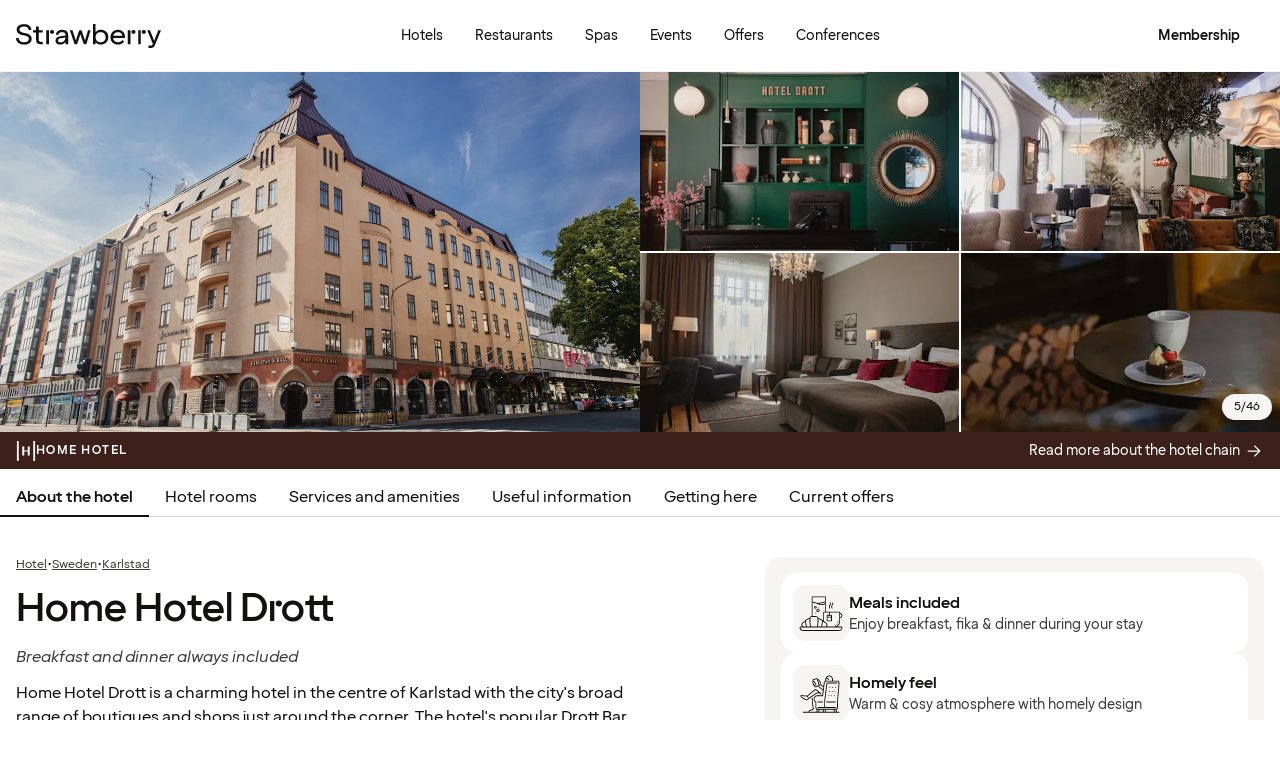

--- FILE ---
content_type: text/html; charset=utf-8
request_url: https://www.google.com/recaptcha/api2/anchor?ar=1&k=6LeXQwIaAAAAAOxl4IY4EkGJm3fkyHuIEXOFzL25&co=aHR0cHM6Ly93d3cuc3RyYXdiZXJyeWhvdGVscy5jb206NDQz&hl=en&v=PoyoqOPhxBO7pBk68S4YbpHZ&size=invisible&anchor-ms=20000&execute-ms=30000&cb=68pwj5v8vlu5
body_size: 48736
content:
<!DOCTYPE HTML><html dir="ltr" lang="en"><head><meta http-equiv="Content-Type" content="text/html; charset=UTF-8">
<meta http-equiv="X-UA-Compatible" content="IE=edge">
<title>reCAPTCHA</title>
<style type="text/css">
/* cyrillic-ext */
@font-face {
  font-family: 'Roboto';
  font-style: normal;
  font-weight: 400;
  font-stretch: 100%;
  src: url(//fonts.gstatic.com/s/roboto/v48/KFO7CnqEu92Fr1ME7kSn66aGLdTylUAMa3GUBHMdazTgWw.woff2) format('woff2');
  unicode-range: U+0460-052F, U+1C80-1C8A, U+20B4, U+2DE0-2DFF, U+A640-A69F, U+FE2E-FE2F;
}
/* cyrillic */
@font-face {
  font-family: 'Roboto';
  font-style: normal;
  font-weight: 400;
  font-stretch: 100%;
  src: url(//fonts.gstatic.com/s/roboto/v48/KFO7CnqEu92Fr1ME7kSn66aGLdTylUAMa3iUBHMdazTgWw.woff2) format('woff2');
  unicode-range: U+0301, U+0400-045F, U+0490-0491, U+04B0-04B1, U+2116;
}
/* greek-ext */
@font-face {
  font-family: 'Roboto';
  font-style: normal;
  font-weight: 400;
  font-stretch: 100%;
  src: url(//fonts.gstatic.com/s/roboto/v48/KFO7CnqEu92Fr1ME7kSn66aGLdTylUAMa3CUBHMdazTgWw.woff2) format('woff2');
  unicode-range: U+1F00-1FFF;
}
/* greek */
@font-face {
  font-family: 'Roboto';
  font-style: normal;
  font-weight: 400;
  font-stretch: 100%;
  src: url(//fonts.gstatic.com/s/roboto/v48/KFO7CnqEu92Fr1ME7kSn66aGLdTylUAMa3-UBHMdazTgWw.woff2) format('woff2');
  unicode-range: U+0370-0377, U+037A-037F, U+0384-038A, U+038C, U+038E-03A1, U+03A3-03FF;
}
/* math */
@font-face {
  font-family: 'Roboto';
  font-style: normal;
  font-weight: 400;
  font-stretch: 100%;
  src: url(//fonts.gstatic.com/s/roboto/v48/KFO7CnqEu92Fr1ME7kSn66aGLdTylUAMawCUBHMdazTgWw.woff2) format('woff2');
  unicode-range: U+0302-0303, U+0305, U+0307-0308, U+0310, U+0312, U+0315, U+031A, U+0326-0327, U+032C, U+032F-0330, U+0332-0333, U+0338, U+033A, U+0346, U+034D, U+0391-03A1, U+03A3-03A9, U+03B1-03C9, U+03D1, U+03D5-03D6, U+03F0-03F1, U+03F4-03F5, U+2016-2017, U+2034-2038, U+203C, U+2040, U+2043, U+2047, U+2050, U+2057, U+205F, U+2070-2071, U+2074-208E, U+2090-209C, U+20D0-20DC, U+20E1, U+20E5-20EF, U+2100-2112, U+2114-2115, U+2117-2121, U+2123-214F, U+2190, U+2192, U+2194-21AE, U+21B0-21E5, U+21F1-21F2, U+21F4-2211, U+2213-2214, U+2216-22FF, U+2308-230B, U+2310, U+2319, U+231C-2321, U+2336-237A, U+237C, U+2395, U+239B-23B7, U+23D0, U+23DC-23E1, U+2474-2475, U+25AF, U+25B3, U+25B7, U+25BD, U+25C1, U+25CA, U+25CC, U+25FB, U+266D-266F, U+27C0-27FF, U+2900-2AFF, U+2B0E-2B11, U+2B30-2B4C, U+2BFE, U+3030, U+FF5B, U+FF5D, U+1D400-1D7FF, U+1EE00-1EEFF;
}
/* symbols */
@font-face {
  font-family: 'Roboto';
  font-style: normal;
  font-weight: 400;
  font-stretch: 100%;
  src: url(//fonts.gstatic.com/s/roboto/v48/KFO7CnqEu92Fr1ME7kSn66aGLdTylUAMaxKUBHMdazTgWw.woff2) format('woff2');
  unicode-range: U+0001-000C, U+000E-001F, U+007F-009F, U+20DD-20E0, U+20E2-20E4, U+2150-218F, U+2190, U+2192, U+2194-2199, U+21AF, U+21E6-21F0, U+21F3, U+2218-2219, U+2299, U+22C4-22C6, U+2300-243F, U+2440-244A, U+2460-24FF, U+25A0-27BF, U+2800-28FF, U+2921-2922, U+2981, U+29BF, U+29EB, U+2B00-2BFF, U+4DC0-4DFF, U+FFF9-FFFB, U+10140-1018E, U+10190-1019C, U+101A0, U+101D0-101FD, U+102E0-102FB, U+10E60-10E7E, U+1D2C0-1D2D3, U+1D2E0-1D37F, U+1F000-1F0FF, U+1F100-1F1AD, U+1F1E6-1F1FF, U+1F30D-1F30F, U+1F315, U+1F31C, U+1F31E, U+1F320-1F32C, U+1F336, U+1F378, U+1F37D, U+1F382, U+1F393-1F39F, U+1F3A7-1F3A8, U+1F3AC-1F3AF, U+1F3C2, U+1F3C4-1F3C6, U+1F3CA-1F3CE, U+1F3D4-1F3E0, U+1F3ED, U+1F3F1-1F3F3, U+1F3F5-1F3F7, U+1F408, U+1F415, U+1F41F, U+1F426, U+1F43F, U+1F441-1F442, U+1F444, U+1F446-1F449, U+1F44C-1F44E, U+1F453, U+1F46A, U+1F47D, U+1F4A3, U+1F4B0, U+1F4B3, U+1F4B9, U+1F4BB, U+1F4BF, U+1F4C8-1F4CB, U+1F4D6, U+1F4DA, U+1F4DF, U+1F4E3-1F4E6, U+1F4EA-1F4ED, U+1F4F7, U+1F4F9-1F4FB, U+1F4FD-1F4FE, U+1F503, U+1F507-1F50B, U+1F50D, U+1F512-1F513, U+1F53E-1F54A, U+1F54F-1F5FA, U+1F610, U+1F650-1F67F, U+1F687, U+1F68D, U+1F691, U+1F694, U+1F698, U+1F6AD, U+1F6B2, U+1F6B9-1F6BA, U+1F6BC, U+1F6C6-1F6CF, U+1F6D3-1F6D7, U+1F6E0-1F6EA, U+1F6F0-1F6F3, U+1F6F7-1F6FC, U+1F700-1F7FF, U+1F800-1F80B, U+1F810-1F847, U+1F850-1F859, U+1F860-1F887, U+1F890-1F8AD, U+1F8B0-1F8BB, U+1F8C0-1F8C1, U+1F900-1F90B, U+1F93B, U+1F946, U+1F984, U+1F996, U+1F9E9, U+1FA00-1FA6F, U+1FA70-1FA7C, U+1FA80-1FA89, U+1FA8F-1FAC6, U+1FACE-1FADC, U+1FADF-1FAE9, U+1FAF0-1FAF8, U+1FB00-1FBFF;
}
/* vietnamese */
@font-face {
  font-family: 'Roboto';
  font-style: normal;
  font-weight: 400;
  font-stretch: 100%;
  src: url(//fonts.gstatic.com/s/roboto/v48/KFO7CnqEu92Fr1ME7kSn66aGLdTylUAMa3OUBHMdazTgWw.woff2) format('woff2');
  unicode-range: U+0102-0103, U+0110-0111, U+0128-0129, U+0168-0169, U+01A0-01A1, U+01AF-01B0, U+0300-0301, U+0303-0304, U+0308-0309, U+0323, U+0329, U+1EA0-1EF9, U+20AB;
}
/* latin-ext */
@font-face {
  font-family: 'Roboto';
  font-style: normal;
  font-weight: 400;
  font-stretch: 100%;
  src: url(//fonts.gstatic.com/s/roboto/v48/KFO7CnqEu92Fr1ME7kSn66aGLdTylUAMa3KUBHMdazTgWw.woff2) format('woff2');
  unicode-range: U+0100-02BA, U+02BD-02C5, U+02C7-02CC, U+02CE-02D7, U+02DD-02FF, U+0304, U+0308, U+0329, U+1D00-1DBF, U+1E00-1E9F, U+1EF2-1EFF, U+2020, U+20A0-20AB, U+20AD-20C0, U+2113, U+2C60-2C7F, U+A720-A7FF;
}
/* latin */
@font-face {
  font-family: 'Roboto';
  font-style: normal;
  font-weight: 400;
  font-stretch: 100%;
  src: url(//fonts.gstatic.com/s/roboto/v48/KFO7CnqEu92Fr1ME7kSn66aGLdTylUAMa3yUBHMdazQ.woff2) format('woff2');
  unicode-range: U+0000-00FF, U+0131, U+0152-0153, U+02BB-02BC, U+02C6, U+02DA, U+02DC, U+0304, U+0308, U+0329, U+2000-206F, U+20AC, U+2122, U+2191, U+2193, U+2212, U+2215, U+FEFF, U+FFFD;
}
/* cyrillic-ext */
@font-face {
  font-family: 'Roboto';
  font-style: normal;
  font-weight: 500;
  font-stretch: 100%;
  src: url(//fonts.gstatic.com/s/roboto/v48/KFO7CnqEu92Fr1ME7kSn66aGLdTylUAMa3GUBHMdazTgWw.woff2) format('woff2');
  unicode-range: U+0460-052F, U+1C80-1C8A, U+20B4, U+2DE0-2DFF, U+A640-A69F, U+FE2E-FE2F;
}
/* cyrillic */
@font-face {
  font-family: 'Roboto';
  font-style: normal;
  font-weight: 500;
  font-stretch: 100%;
  src: url(//fonts.gstatic.com/s/roboto/v48/KFO7CnqEu92Fr1ME7kSn66aGLdTylUAMa3iUBHMdazTgWw.woff2) format('woff2');
  unicode-range: U+0301, U+0400-045F, U+0490-0491, U+04B0-04B1, U+2116;
}
/* greek-ext */
@font-face {
  font-family: 'Roboto';
  font-style: normal;
  font-weight: 500;
  font-stretch: 100%;
  src: url(//fonts.gstatic.com/s/roboto/v48/KFO7CnqEu92Fr1ME7kSn66aGLdTylUAMa3CUBHMdazTgWw.woff2) format('woff2');
  unicode-range: U+1F00-1FFF;
}
/* greek */
@font-face {
  font-family: 'Roboto';
  font-style: normal;
  font-weight: 500;
  font-stretch: 100%;
  src: url(//fonts.gstatic.com/s/roboto/v48/KFO7CnqEu92Fr1ME7kSn66aGLdTylUAMa3-UBHMdazTgWw.woff2) format('woff2');
  unicode-range: U+0370-0377, U+037A-037F, U+0384-038A, U+038C, U+038E-03A1, U+03A3-03FF;
}
/* math */
@font-face {
  font-family: 'Roboto';
  font-style: normal;
  font-weight: 500;
  font-stretch: 100%;
  src: url(//fonts.gstatic.com/s/roboto/v48/KFO7CnqEu92Fr1ME7kSn66aGLdTylUAMawCUBHMdazTgWw.woff2) format('woff2');
  unicode-range: U+0302-0303, U+0305, U+0307-0308, U+0310, U+0312, U+0315, U+031A, U+0326-0327, U+032C, U+032F-0330, U+0332-0333, U+0338, U+033A, U+0346, U+034D, U+0391-03A1, U+03A3-03A9, U+03B1-03C9, U+03D1, U+03D5-03D6, U+03F0-03F1, U+03F4-03F5, U+2016-2017, U+2034-2038, U+203C, U+2040, U+2043, U+2047, U+2050, U+2057, U+205F, U+2070-2071, U+2074-208E, U+2090-209C, U+20D0-20DC, U+20E1, U+20E5-20EF, U+2100-2112, U+2114-2115, U+2117-2121, U+2123-214F, U+2190, U+2192, U+2194-21AE, U+21B0-21E5, U+21F1-21F2, U+21F4-2211, U+2213-2214, U+2216-22FF, U+2308-230B, U+2310, U+2319, U+231C-2321, U+2336-237A, U+237C, U+2395, U+239B-23B7, U+23D0, U+23DC-23E1, U+2474-2475, U+25AF, U+25B3, U+25B7, U+25BD, U+25C1, U+25CA, U+25CC, U+25FB, U+266D-266F, U+27C0-27FF, U+2900-2AFF, U+2B0E-2B11, U+2B30-2B4C, U+2BFE, U+3030, U+FF5B, U+FF5D, U+1D400-1D7FF, U+1EE00-1EEFF;
}
/* symbols */
@font-face {
  font-family: 'Roboto';
  font-style: normal;
  font-weight: 500;
  font-stretch: 100%;
  src: url(//fonts.gstatic.com/s/roboto/v48/KFO7CnqEu92Fr1ME7kSn66aGLdTylUAMaxKUBHMdazTgWw.woff2) format('woff2');
  unicode-range: U+0001-000C, U+000E-001F, U+007F-009F, U+20DD-20E0, U+20E2-20E4, U+2150-218F, U+2190, U+2192, U+2194-2199, U+21AF, U+21E6-21F0, U+21F3, U+2218-2219, U+2299, U+22C4-22C6, U+2300-243F, U+2440-244A, U+2460-24FF, U+25A0-27BF, U+2800-28FF, U+2921-2922, U+2981, U+29BF, U+29EB, U+2B00-2BFF, U+4DC0-4DFF, U+FFF9-FFFB, U+10140-1018E, U+10190-1019C, U+101A0, U+101D0-101FD, U+102E0-102FB, U+10E60-10E7E, U+1D2C0-1D2D3, U+1D2E0-1D37F, U+1F000-1F0FF, U+1F100-1F1AD, U+1F1E6-1F1FF, U+1F30D-1F30F, U+1F315, U+1F31C, U+1F31E, U+1F320-1F32C, U+1F336, U+1F378, U+1F37D, U+1F382, U+1F393-1F39F, U+1F3A7-1F3A8, U+1F3AC-1F3AF, U+1F3C2, U+1F3C4-1F3C6, U+1F3CA-1F3CE, U+1F3D4-1F3E0, U+1F3ED, U+1F3F1-1F3F3, U+1F3F5-1F3F7, U+1F408, U+1F415, U+1F41F, U+1F426, U+1F43F, U+1F441-1F442, U+1F444, U+1F446-1F449, U+1F44C-1F44E, U+1F453, U+1F46A, U+1F47D, U+1F4A3, U+1F4B0, U+1F4B3, U+1F4B9, U+1F4BB, U+1F4BF, U+1F4C8-1F4CB, U+1F4D6, U+1F4DA, U+1F4DF, U+1F4E3-1F4E6, U+1F4EA-1F4ED, U+1F4F7, U+1F4F9-1F4FB, U+1F4FD-1F4FE, U+1F503, U+1F507-1F50B, U+1F50D, U+1F512-1F513, U+1F53E-1F54A, U+1F54F-1F5FA, U+1F610, U+1F650-1F67F, U+1F687, U+1F68D, U+1F691, U+1F694, U+1F698, U+1F6AD, U+1F6B2, U+1F6B9-1F6BA, U+1F6BC, U+1F6C6-1F6CF, U+1F6D3-1F6D7, U+1F6E0-1F6EA, U+1F6F0-1F6F3, U+1F6F7-1F6FC, U+1F700-1F7FF, U+1F800-1F80B, U+1F810-1F847, U+1F850-1F859, U+1F860-1F887, U+1F890-1F8AD, U+1F8B0-1F8BB, U+1F8C0-1F8C1, U+1F900-1F90B, U+1F93B, U+1F946, U+1F984, U+1F996, U+1F9E9, U+1FA00-1FA6F, U+1FA70-1FA7C, U+1FA80-1FA89, U+1FA8F-1FAC6, U+1FACE-1FADC, U+1FADF-1FAE9, U+1FAF0-1FAF8, U+1FB00-1FBFF;
}
/* vietnamese */
@font-face {
  font-family: 'Roboto';
  font-style: normal;
  font-weight: 500;
  font-stretch: 100%;
  src: url(//fonts.gstatic.com/s/roboto/v48/KFO7CnqEu92Fr1ME7kSn66aGLdTylUAMa3OUBHMdazTgWw.woff2) format('woff2');
  unicode-range: U+0102-0103, U+0110-0111, U+0128-0129, U+0168-0169, U+01A0-01A1, U+01AF-01B0, U+0300-0301, U+0303-0304, U+0308-0309, U+0323, U+0329, U+1EA0-1EF9, U+20AB;
}
/* latin-ext */
@font-face {
  font-family: 'Roboto';
  font-style: normal;
  font-weight: 500;
  font-stretch: 100%;
  src: url(//fonts.gstatic.com/s/roboto/v48/KFO7CnqEu92Fr1ME7kSn66aGLdTylUAMa3KUBHMdazTgWw.woff2) format('woff2');
  unicode-range: U+0100-02BA, U+02BD-02C5, U+02C7-02CC, U+02CE-02D7, U+02DD-02FF, U+0304, U+0308, U+0329, U+1D00-1DBF, U+1E00-1E9F, U+1EF2-1EFF, U+2020, U+20A0-20AB, U+20AD-20C0, U+2113, U+2C60-2C7F, U+A720-A7FF;
}
/* latin */
@font-face {
  font-family: 'Roboto';
  font-style: normal;
  font-weight: 500;
  font-stretch: 100%;
  src: url(//fonts.gstatic.com/s/roboto/v48/KFO7CnqEu92Fr1ME7kSn66aGLdTylUAMa3yUBHMdazQ.woff2) format('woff2');
  unicode-range: U+0000-00FF, U+0131, U+0152-0153, U+02BB-02BC, U+02C6, U+02DA, U+02DC, U+0304, U+0308, U+0329, U+2000-206F, U+20AC, U+2122, U+2191, U+2193, U+2212, U+2215, U+FEFF, U+FFFD;
}
/* cyrillic-ext */
@font-face {
  font-family: 'Roboto';
  font-style: normal;
  font-weight: 900;
  font-stretch: 100%;
  src: url(//fonts.gstatic.com/s/roboto/v48/KFO7CnqEu92Fr1ME7kSn66aGLdTylUAMa3GUBHMdazTgWw.woff2) format('woff2');
  unicode-range: U+0460-052F, U+1C80-1C8A, U+20B4, U+2DE0-2DFF, U+A640-A69F, U+FE2E-FE2F;
}
/* cyrillic */
@font-face {
  font-family: 'Roboto';
  font-style: normal;
  font-weight: 900;
  font-stretch: 100%;
  src: url(//fonts.gstatic.com/s/roboto/v48/KFO7CnqEu92Fr1ME7kSn66aGLdTylUAMa3iUBHMdazTgWw.woff2) format('woff2');
  unicode-range: U+0301, U+0400-045F, U+0490-0491, U+04B0-04B1, U+2116;
}
/* greek-ext */
@font-face {
  font-family: 'Roboto';
  font-style: normal;
  font-weight: 900;
  font-stretch: 100%;
  src: url(//fonts.gstatic.com/s/roboto/v48/KFO7CnqEu92Fr1ME7kSn66aGLdTylUAMa3CUBHMdazTgWw.woff2) format('woff2');
  unicode-range: U+1F00-1FFF;
}
/* greek */
@font-face {
  font-family: 'Roboto';
  font-style: normal;
  font-weight: 900;
  font-stretch: 100%;
  src: url(//fonts.gstatic.com/s/roboto/v48/KFO7CnqEu92Fr1ME7kSn66aGLdTylUAMa3-UBHMdazTgWw.woff2) format('woff2');
  unicode-range: U+0370-0377, U+037A-037F, U+0384-038A, U+038C, U+038E-03A1, U+03A3-03FF;
}
/* math */
@font-face {
  font-family: 'Roboto';
  font-style: normal;
  font-weight: 900;
  font-stretch: 100%;
  src: url(//fonts.gstatic.com/s/roboto/v48/KFO7CnqEu92Fr1ME7kSn66aGLdTylUAMawCUBHMdazTgWw.woff2) format('woff2');
  unicode-range: U+0302-0303, U+0305, U+0307-0308, U+0310, U+0312, U+0315, U+031A, U+0326-0327, U+032C, U+032F-0330, U+0332-0333, U+0338, U+033A, U+0346, U+034D, U+0391-03A1, U+03A3-03A9, U+03B1-03C9, U+03D1, U+03D5-03D6, U+03F0-03F1, U+03F4-03F5, U+2016-2017, U+2034-2038, U+203C, U+2040, U+2043, U+2047, U+2050, U+2057, U+205F, U+2070-2071, U+2074-208E, U+2090-209C, U+20D0-20DC, U+20E1, U+20E5-20EF, U+2100-2112, U+2114-2115, U+2117-2121, U+2123-214F, U+2190, U+2192, U+2194-21AE, U+21B0-21E5, U+21F1-21F2, U+21F4-2211, U+2213-2214, U+2216-22FF, U+2308-230B, U+2310, U+2319, U+231C-2321, U+2336-237A, U+237C, U+2395, U+239B-23B7, U+23D0, U+23DC-23E1, U+2474-2475, U+25AF, U+25B3, U+25B7, U+25BD, U+25C1, U+25CA, U+25CC, U+25FB, U+266D-266F, U+27C0-27FF, U+2900-2AFF, U+2B0E-2B11, U+2B30-2B4C, U+2BFE, U+3030, U+FF5B, U+FF5D, U+1D400-1D7FF, U+1EE00-1EEFF;
}
/* symbols */
@font-face {
  font-family: 'Roboto';
  font-style: normal;
  font-weight: 900;
  font-stretch: 100%;
  src: url(//fonts.gstatic.com/s/roboto/v48/KFO7CnqEu92Fr1ME7kSn66aGLdTylUAMaxKUBHMdazTgWw.woff2) format('woff2');
  unicode-range: U+0001-000C, U+000E-001F, U+007F-009F, U+20DD-20E0, U+20E2-20E4, U+2150-218F, U+2190, U+2192, U+2194-2199, U+21AF, U+21E6-21F0, U+21F3, U+2218-2219, U+2299, U+22C4-22C6, U+2300-243F, U+2440-244A, U+2460-24FF, U+25A0-27BF, U+2800-28FF, U+2921-2922, U+2981, U+29BF, U+29EB, U+2B00-2BFF, U+4DC0-4DFF, U+FFF9-FFFB, U+10140-1018E, U+10190-1019C, U+101A0, U+101D0-101FD, U+102E0-102FB, U+10E60-10E7E, U+1D2C0-1D2D3, U+1D2E0-1D37F, U+1F000-1F0FF, U+1F100-1F1AD, U+1F1E6-1F1FF, U+1F30D-1F30F, U+1F315, U+1F31C, U+1F31E, U+1F320-1F32C, U+1F336, U+1F378, U+1F37D, U+1F382, U+1F393-1F39F, U+1F3A7-1F3A8, U+1F3AC-1F3AF, U+1F3C2, U+1F3C4-1F3C6, U+1F3CA-1F3CE, U+1F3D4-1F3E0, U+1F3ED, U+1F3F1-1F3F3, U+1F3F5-1F3F7, U+1F408, U+1F415, U+1F41F, U+1F426, U+1F43F, U+1F441-1F442, U+1F444, U+1F446-1F449, U+1F44C-1F44E, U+1F453, U+1F46A, U+1F47D, U+1F4A3, U+1F4B0, U+1F4B3, U+1F4B9, U+1F4BB, U+1F4BF, U+1F4C8-1F4CB, U+1F4D6, U+1F4DA, U+1F4DF, U+1F4E3-1F4E6, U+1F4EA-1F4ED, U+1F4F7, U+1F4F9-1F4FB, U+1F4FD-1F4FE, U+1F503, U+1F507-1F50B, U+1F50D, U+1F512-1F513, U+1F53E-1F54A, U+1F54F-1F5FA, U+1F610, U+1F650-1F67F, U+1F687, U+1F68D, U+1F691, U+1F694, U+1F698, U+1F6AD, U+1F6B2, U+1F6B9-1F6BA, U+1F6BC, U+1F6C6-1F6CF, U+1F6D3-1F6D7, U+1F6E0-1F6EA, U+1F6F0-1F6F3, U+1F6F7-1F6FC, U+1F700-1F7FF, U+1F800-1F80B, U+1F810-1F847, U+1F850-1F859, U+1F860-1F887, U+1F890-1F8AD, U+1F8B0-1F8BB, U+1F8C0-1F8C1, U+1F900-1F90B, U+1F93B, U+1F946, U+1F984, U+1F996, U+1F9E9, U+1FA00-1FA6F, U+1FA70-1FA7C, U+1FA80-1FA89, U+1FA8F-1FAC6, U+1FACE-1FADC, U+1FADF-1FAE9, U+1FAF0-1FAF8, U+1FB00-1FBFF;
}
/* vietnamese */
@font-face {
  font-family: 'Roboto';
  font-style: normal;
  font-weight: 900;
  font-stretch: 100%;
  src: url(//fonts.gstatic.com/s/roboto/v48/KFO7CnqEu92Fr1ME7kSn66aGLdTylUAMa3OUBHMdazTgWw.woff2) format('woff2');
  unicode-range: U+0102-0103, U+0110-0111, U+0128-0129, U+0168-0169, U+01A0-01A1, U+01AF-01B0, U+0300-0301, U+0303-0304, U+0308-0309, U+0323, U+0329, U+1EA0-1EF9, U+20AB;
}
/* latin-ext */
@font-face {
  font-family: 'Roboto';
  font-style: normal;
  font-weight: 900;
  font-stretch: 100%;
  src: url(//fonts.gstatic.com/s/roboto/v48/KFO7CnqEu92Fr1ME7kSn66aGLdTylUAMa3KUBHMdazTgWw.woff2) format('woff2');
  unicode-range: U+0100-02BA, U+02BD-02C5, U+02C7-02CC, U+02CE-02D7, U+02DD-02FF, U+0304, U+0308, U+0329, U+1D00-1DBF, U+1E00-1E9F, U+1EF2-1EFF, U+2020, U+20A0-20AB, U+20AD-20C0, U+2113, U+2C60-2C7F, U+A720-A7FF;
}
/* latin */
@font-face {
  font-family: 'Roboto';
  font-style: normal;
  font-weight: 900;
  font-stretch: 100%;
  src: url(//fonts.gstatic.com/s/roboto/v48/KFO7CnqEu92Fr1ME7kSn66aGLdTylUAMa3yUBHMdazQ.woff2) format('woff2');
  unicode-range: U+0000-00FF, U+0131, U+0152-0153, U+02BB-02BC, U+02C6, U+02DA, U+02DC, U+0304, U+0308, U+0329, U+2000-206F, U+20AC, U+2122, U+2191, U+2193, U+2212, U+2215, U+FEFF, U+FFFD;
}

</style>
<link rel="stylesheet" type="text/css" href="https://www.gstatic.com/recaptcha/releases/PoyoqOPhxBO7pBk68S4YbpHZ/styles__ltr.css">
<script nonce="JuVRLGiuAz0zW2-h3n08fg" type="text/javascript">window['__recaptcha_api'] = 'https://www.google.com/recaptcha/api2/';</script>
<script type="text/javascript" src="https://www.gstatic.com/recaptcha/releases/PoyoqOPhxBO7pBk68S4YbpHZ/recaptcha__en.js" nonce="JuVRLGiuAz0zW2-h3n08fg">
      
    </script></head>
<body><div id="rc-anchor-alert" class="rc-anchor-alert"></div>
<input type="hidden" id="recaptcha-token" value="[base64]">
<script type="text/javascript" nonce="JuVRLGiuAz0zW2-h3n08fg">
      recaptcha.anchor.Main.init("[\x22ainput\x22,[\x22bgdata\x22,\x22\x22,\[base64]/[base64]/[base64]/[base64]/[base64]/[base64]/[base64]/[base64]/[base64]/[base64]\\u003d\x22,\[base64]\\u003d\x22,\x22cMKJw40gw5V3IAEIEWZLw7/[base64]/w6IVT8OMQ8OmDgLDr8KXe1I3wpDCqGJMPMO9w7bCm8Odw6rDlMK0w7pZw54MwrBgw7d0w4LCvmBwwqJ4CBjCv8OkdMOowpl9w4XDqDZJw4Ffw6nDvnDDrTTCu8KpwotUBMOfJsKfITLCtMKad8KKw6Flw77Cnw9iwrwtNmnDtgJkw4w5LgZNTW/CrcK/wq3Dt8ODcB9zwoLCpn0vVMO9ETlEw49UwovCj07CsFLDsUzCnsOdwosEw49BwqHCgMObfcOIdAnCl8K4wqYLw5JWw7dvw49Rw4QQwrRaw5QHBUJXw4c2G2Ucdy/[base64]/[base64]/[base64]/DpcK/[base64]/DjTtOTknCnMKew7Y/wpAFPFIyw7XDjsKAPsKxehPCv8O9w7TCvMKsw6/DisKqw7rCqwrCjsOIwpMBwo/DlMKlViTDtRYXTMO/wozDs8Ouw5kKw6JkDcOjw75yRsOaYsOlw4DDhSlWw4PDjsOEX8OEwrZzNAAPwpBMwqrCj8KxwqPDpg3DsMKmMynDksOMwpzDkHIVw4hbwqBQVcORw7MPwrrChyo1Witjwq/[base64]/wovCk0LDukrCncKtSVJwwpEwWQ/Csn3DuRDCi8KnJhJBwqXDu3XCi8ORw5HDi8K3BgE3WcOswrjCpxLDg8KlIUNYw5Y/wq/DsHXDiy54JMOpw4PCqMOJA2nDtMK0eRrDicOgXCDCi8OnSXvCjk0MHsKLRMObwq/ChMKqworClHzDvcK/wq96d8ORwpN8wpHChFvCmgvDu8K9MCTChyjCs8OdIGjDrsOWw4rCiG5sG8OcQyTDs8KKasOzdMKew4A2wqdcwp/DicKhwrjCgcK8wpQCwr/Cs8OPwp3DgkXDg0NJLCpoaRxlw6ZxD8OewotwwozDiHwiLXjCoUEiw4M1wq94w7TDkT7Cr2E4w4fClV0QwqvDsR3CgEVpwqd8w6Qqw5M/[base64]/[base64]/DpRHDscO7w5TDskQow4vDpMKywqnDsTbCksK1w7rChsO1RMKQISMTGsOjbFZAdH4vw4dXw67DnTHCviXDtMO7FgrDpzPCisOiGcO+wprDo8KowrIpwrbDnwvCrG4CFXwTw6TCl0LDsMKnworClcKuZ8Ktw6FPHFt/wpczQU1ePmVkD8O/Kk7DmsKZcSsvwo4Sw7DDkMKdScKPZwDClTlhwrUIIFLCqWIResOvwrXDgEXCv3VQA8O9UjJRwobDpUQswp0xasKUwo3CnsKuAsO1w5/ChXzDgmlSw4VvwonCjsObwrJ+WMKsw6/DjsKFw6IHPsOvdsOzL3nCmB7CqMKYw5JCZ8O3bsKXw4UrC8KGw6vCokMfw7/DjwzDgR46Ti9IwpsoZ8K8wqLDm1XDlMO5wo/DnA4KMMOTRcKYGXPDumbClx02DDbDkEh1EsOdCyrDhsKSwpRePEfCkTXDjSrDh8OqAsKdZcKDw4rDm8KFwq03XxlywovCtsKYG8OrIQsHw6Mcw7DDjxkHw73DhMOAwovCkMOLw4UfJnVvTMOrWsKpw7TCocKXIRXDgMKCw6oPc8KmwrNjw7V/[base64]/[base64]/CnEo2w5TCh8ORBSwAw7YTRcO3dcKCw4cNbUTDlWtqU8OYOhLCm8KXDsKIenjDhSzDvsO+UVARwrt6w6rCrg/CnEvChT7DhMKIwojCoMOHY8KBw5FQVMORw4Ayw6o1Z8O2TDTCjRt8wrDCu8K4wrDDt1/CmwvCmBMYbcOYIsO8VAbDocKZwpJww6YNBG3Di3zDoMKjwojCn8OZwpbCpsOFw63CsnjDm2EICQXDo3F1w5rClcKqAjxtIgBXwpnDqsOhw5BqYcOTQ8OyUlkbwpXCsMO/wojCisO+ZDfCnsO1w7R0w7zDsgYxCsOEw5tiGh/[base64]/[base64]/Cj8KZw4rClMOyw7/ChcOfw5IlwrM5wpPCucK1wr3Ct8O/woB2woXCmg3DnG5Rw7/Dj8KFw4TDqcOxwqXDmMKTBUPDi8K2PWsyJsKmDcKoH0/CisKgw7YFw7/CnsOMwq3DqRZfTsKWHcKxwrTCvsKgNknCiBxQwrPDnMKMwqzChcKqwrEhw7UqwpHDssOow4rDo8KrCsO2QBPDt8K3E8KJTmPDs8K7DHTDi8OYW0TCncKxbsOKQcOjwrYOw5g6wrNxwrfDizvCsMO9TsO2w53DuQfDjiY5EjPCm3Q8W3HDrBvCumjDsm7CgMK/w48ywoXCkMOYw5sfw4B5AXI5woZ2JMOJMsOCfcKhwp8bw40xw5PCmVXDiMKVSMKGw5LDocOFwqVGd3bCvRHCrMO0wpDDkwwzRCFTwqBaLsKpwqdFVsODw7pMwoBhDMOGEyMfw4jDmsOFc8Olw6ZsOhTCrxnCoSbClEkQYw/Co1rDhMOqT0sewpFmwpDCtnNyRCEbY8KoJgzCuMOWYsOowo9EW8OKw7kwwqbDsMONw6FHw7wiw5IUO8KEwrBvKH7DvBtwwrAvw7/CvMOQZD0ZUsKXKQTDgW7CiwBFDxM7wpVgw4DCqh3DoAnCkwcuwqzCiEnCgHRmwq5Wwq7ChCHCj8Kfw6I0G1NFMsKfw7TCgcOJw7fDjsO5wp7Cuj8Td8Oqw71Tw43DrcKsIEphw7zCk0A/RcOsw4HCo8OaCsKuwqwVCcOTD8K0MTMAw4EKIcKvw4LDlwvDucOWQmFQXmcawqzDgDJvw7HDqQJNAMOnwoN5FcO7w6rDmEbDjcOuwqrDsHBoKDTDi8KdO0PDqXdXISDDv8O4wojCn8O4wq3CvirCg8KaMC/CgcKSwpofw53DuX1aw7MAGMKFYcK+wrfCvMKhe0FHwq/Dlw4xTTx9aMKqw4pVM8OqwqzCiWfDrBRtV8O3GQXCj8OKwpTDrMOuwqjDp1lDfAcxHSJ5HsKzw4t8RHLDvMKPDcKLQwDCjQzClSLCjMOYw5LCpDPDqcK7wpzCtsOGMsOwP8OMHB/[base64]/ChMKCB8O/wobDssOLZCDCoC7DoVvDg8OdRcOwa8O5Y8OGwrFzG8OnwqnCqcOhewrDjzVlwqnDj3QDwoYHwo/DmcKEw4QTA8OQw4fDhULDuE/DoMKsERhlU8KrwoHCqcKiEjZ6w7LCu8OJw4RhAsOhwq3Dk3dTw5TDtxcvwo/Dux8UwpxRFcOmwqwIw4c1fsOAZGTChyBie8KHwqbCr8OIw7rCvsOuw7ZGYgjCg8OdwpnCpSgbZsOhwrVTQcOcwoBpUcOZw53DuA1jw4VpwrfCmTtcasOJwrHDjcO3LsKVwr/DucKlasOywp/CvTV1d2oedgrCqMOxwq1HHsOiAkJOwrHCrGTDs03DokMiNMKqwpNEA8OvwrEZwrDDjcK3LD/Dg8KuUz7CsE7CkMObEsKaw4zCiVEMwonCgcKuwo3DnMK1wp/CoV4nPsOlKFdTw57CjsK4w6LDh8OLwoLDqsKrwr8swoBoZ8Kow7fCmFlWBVQHwpINW8K5w4PCv8Kdw68pwp/CqsOPdMOXwoPCrMOfa2fDqMKBwoMew5Izw65wa2scwos0ZS8zJ8KmYHDDr1gSBH0Lw7TDrMOAd8Otd8OVw6Eew7lnw7PDpsKMwr3CrcKXNgDDq0/DhSpRSkjCucO4wpcYQjJyw7HCqEFTwo/Ct8K2IsOywq0TwoFUwqRVwpl5w4TDhg3Cnn/Dlw3DgjnCqwlRBsObTcKjcULDiAHDkBoED8KKwrfCgMKCwqINdsOFIcOOw7/CnMKrMG3DlsOXwrg/wp98woTCqsO4Y1bCksK9CMOtw5XCkcKSwqU5w6I8Gi3DqMK/eXDCqCfCoQwbX0BaUcOlw4fCjUltGFTDhcKmI8OYHMOfCRw0bxluHhHDk3HDo8Kxwo/CiMKdwpc4w4vDmTPCjznCkyfCnMO3w4HCrMOcwr4NwpYjPSRRdHR0w5rDnEfCpy/CjAbDoMKDJAJHUk5hw58NwqxKfsKpw7RQQHLCq8K/w6nCssOET8OYZ8Kdw4rCuMK0wp3DvjLCoMOOwpTDusKdB3Qcw4/CtcOvwoPCjDVAw5HDp8KCw5LCrAsPwqc6AsKtXRLDuMK4w7kMYsOmOUDDryhiFUJofsObw5kfKx3DqDXCrip/FmtIc2jDrsOgworCn1vCqCtxWztUw78ABnpuwp3Cs8Kuw7pOwqliwqnDtsOhwpB7w6cMw73CkEjCjjXDncObwpfDjmLCo3jDgcKGwoZywq9vwqd1DsKWwrvDsCcrYcKMw4VDeMK+N8K2XMKJU1IsdcOzV8OaLQN5QGtPwp9Pw6/DjysyRcO/WFsBwq0tHWTCmTHDkMOYwp5wwobCisKkwq3Dh1zDnxkjwrY1PMO4w4Z3wqTDksOjS8OWw7DDoiZZw7kIDcKkw5cMXk0Cw6rDiMKnDMOmw7QBaA7CssOITsK/w7LCjMOrwqR/JcOFwovClsK6eMK2Wl/[base64]/CgsOGeMOhwoZNw7Fgw7ACfGXChUtZIXJSVU3CmA3DnsOqwqApwq7CjcOTZ8Kiw54tw4zDt2TDgTvDogNeY3JuIsOuFzQhwrLCm1I1KsO0w4IhY0LCoyJqwpMYwrFiGyXDryZ2w53DisK6wpd3CMKWw5IKdzbCkSpBE11dwqXDscKOS3wpw7/[base64]/DpsO6BsODX8KMYworX8OjT8OtfCzDpQRaWcKpw7TDq8Kvw6DCtXYhw7sJw7UHw7NewqLClxLDnTcRw7nDrynCuMKhUDwlwp5cw5c/[base64]/CrMK2bcKmI1rDi1jCrEkabwXCu8KxGMK/DcOHw6fCg17ClBl9w5jDsTXClMKXwpYQcMOww4pKwqEXwr/DpcOkw6/[base64]/Cp8Ooa37CgcKgw5jCo0LDisKUw6fDuMK2wodpwo1yVl5Rw6zCozhac8K8w4PCmMK/XsOgw5PDj8Kkw5dlTVxHLcKkOsOFwqITOcODA8OIEMOWw4zDtFvCgETDlMKcw7DCvsKgwq1mesO0w5PDi1UfXyzCmT5nw7M/w5t7wp/ChFTDrMOqw6nDuAldwpXCp8OoBiLClMOIwo1FwrrCtWppw5hwwo4rw69uw53DosOqV8KswoQTwoVUJcK5XMOrVgbDmnDCn8OOWsKeXMKJwpVrw59nPsO1w5kIw4xywog2A8KuwqzCk8OUYn8Lw5QrwqTDmsO+PcOOw7zCksKWwoZIwr7DusKBw6/DrsOqJwgbwqNcw6UOJC1jw6cGCsKNJcOXwqp3wpVYwp3CgcKUwq0IdMKUwrPCksKJO0jDncOrSQ9vw59GfVrCkMOzK8OlwofDk8Kfw47DoA4Tw4PCmsKDwqYKw6fCo2TClsOMwpHCjMKzw60PBxXDpm9KWMOLcsKTbMKnEMO1TsO1w7FcLC/DpMKKUMOmXm9LMMKfw6o7w5DCuMK8wp8aw5PDlMOtw4DCi29ySylMRBljOhrDlMO7w6HCtcOSSiJRDxjCiMKTJHMNwrF8bFlsw7sPaDdlDsKGw67CjxYVWMOUasOXU8Omw4t9w4/CvAp2w6vCt8OkfcKiR8K/BcOPwoMCSRDDgGDCuMKVccO5GTnDvGErICNUwpgMw7LDjsKfw4sgX8O2wpRdw5vCliZvwpTDnAjCo8OPPy1rwqE8LRFLw6zCoU7Dv8KiKcK2fDAjUMOxwqDCpS7DmMKke8KLwrLCsWTDoVN9M8KiPnfDl8KuwokWwrPDonLDqHR7w6YkYyvDj8KuE8O9w5/DjyRVRQhORMK6YMOqFh/Cv8OvB8KWwo5naMKDw5R7YMKTwpwhd0vDr8Oaw6bCsMO9w5QNURlowrrDnXYWV33CnXgJw4gowqbDoC8lwr4vBnt7w7k0w4vCgcK9w5/DsDVGwp46OcKXw7UDPsKCwqbCg8KObMKswq8NbgRIw4jDocK0fTrDnsOxw4hOw7nCgVoawqkWacKJwo3DpsKjK8KzRzrCnyM8Vw/Dl8O4F2jDgBfCocKGwq7CtMOow5pMFT7DkDHDo21Cwq47RMKPJ8OVHHrDjsOhwrIUwqk/b2nCrxbDvsKuCkpbDw16LFPCkcOcwoUvw5fDs8KVwooNWHsHCRoOQ8K/JsOew60sb8KGw4ExwrVtw4nCnBzDtjbCp8K9S0khw4TDqwd3w5DCjsK7w7xNwrNXFMO1wqkfC8Kbw4cJw5XDlcKSe8KTw4rDrcO1RMKEFsKTVMOsaDbCtRPDuiFOw77DpTRWE1/CmsOJKsKzw65ZwrMSVMOCwqDCs8KeQxzCuwd0w7PDrxXDl1VqwoR9w6XDkXtkd0ASw5jDl09xwrzCh8KGw5gsw6dEw7PCk8Ktdy0/[base64]/[base64]/[base64]/woV5w4N/wqzDslHCok/Co1ZTw6rDpWoMwphdVlRgw5/ClRHDtcKVKCNTIWvDnGzCq8KyalnCnMOzw7QTNRAvwokbfcKEOcKDwqgPw48DS8K7b8KlwptwworCvm/[base64]/[base64]/CoknDp3QLwrgoPMODwpnDkcOKw4HCm8KPACfDjnsaw6bDmMOJEMOGw5E7w4/Dh3zDoyDDul3ClH1CUMOJQyDDhi5Pw63DgWQPwoliw4srOmDDnsOrMsKQe8K5esOvccKXbsOUfS5yJMOdZcKqFxh9w4jDm1DCk1XChGLDl2jDkj5uw4I5LcOKY0YTwpPDgTFiTmbDqEJ2worDr3fDkMKfw7zCuQInwpLCr1A/woPCicOWwq7DkMOwOkfClsKENhw9w5ohwq9Kw7nDg2zCoXzDgWd3BMKjw54LK8Ktw7IWVVbDqsOnHiNyAcKow5LDiAPClXlOOSxQw6TCgMKLRMKfw5E1wpRIwrZYw4pyYMO/w7fDk8OtcSfDisOfw5zDhMK5MVzCksKqwqDCpRHDsWXDuMO7STENfcK6w4Nuw6/DqnvDv8OOHsKtSS3Du3HDhsKNLsODKRQ+w6YcLMKawrspMMOWCxcawoPCicOvwrpGwqgnY2/DoU98w77DgMKZwo3CosKDwrBVGT7CtcKEd3MIw4zDv8KbBigvL8OEwprChxXDksKaZ2sBwqzCjcKkO8OKbE7CnsKCw5jDkMKnwrfDgGF4w5tAdTxow6hHenIyAl3Di8KxJXnCpXjChU/DlcKfBlHCg8KjMDPCklzCgGZDeMOrwqnCuUDDn1YyEx/Cs0LDscKOw6AyFElVZ8OTW8OUwofClsOxej/DiAvChMO1J8KAw43Di8K/ZDHCiGDDqilJwo/CpMOaIcO2RRRoI0DCscKsHMOyK8K/L1vCt8KbAsKuRC3DmQDDqMOJMsKVwoRTwq3CusO9w6vDphI7M1XCrG0rwp3ClcKgY8Kbw5bDoxrCncKiwrXDgcKFK0TCk8Oielwbw7EYAWLCkcOiw4/DjcOtHHN8w54lw7PCh3Fzw410VnnCkj9Fw7LCh1nDgBnCqMKjambCrsKCwq7DmMOCw4kgHHM6w4k6BsOpUMORG2bClMKNwqvCjsOGBcOWwqcFMMOZwp/Ch8KLw6kqJcKkQ8OdcRHCvcOVwpExwpQZwqPDpFHCisOuw4bCjS7CrsKGwq/[base64]/w7TCtBnDj8K+Q8O1w4ULcH7CgcKmUXoKwp19wovCoMKzw77Cv8OYeMKjwoN5WzLDmMOQc8K5RcOWUcOwwr/CtQDCpsKiw7PChHllHk0pw6FsdxPCkMKNMnBnOXJfwq5zw7PCkcO2dy/[base64]/UMOvQMOPw687HsOIwrAVRW8MwrRvJ2bCsMOSw5lPfyvDtFpmHznCoxs+CsOXwq3Cvgs7w4PDg8OVw5oMDsK3w6LDrMKyNMOxw7rCgzTDoRE/[base64]/CrcKWw5kswqnDlT88FMO8w7Y/J145X0UQWXMweMKIw7tCeSHDj0bClBsBRG7ClsOKwppSUlAxw5Aleh5zMxcgw5Faw45VwqoAw6vCkz3DpnfCtTvChTXDk3ZCGW4DIl/DpSRkAcKrwonDgU/DmMK+NMOzZMKDw6TDjcOfL8KawrA7wpfDnjnDpMKTRx9ROzMwwpAMLDsQw6ImwrNJAsKlI8KcwrcAABHCqk/CogLCi8Ojw48JJxlaw5HCtsKXN8KlesK1wrPDgcK5Dl8LGDDCpVLCsMKTeMOAeMKfAmrCvMKFS8KoTcOcBMO7w6XDtCXDvW5TacOAwonCjxrDqToTwqjDv8OUw6PCt8K9M0XCmMKQwoMrw6zCscKVw7jDl0XDmsKnwpLCuwTCt8Kxw5HDhV7DvMK0RDPCosK1wp/DinbCgSnDqSJww4xZGsKNQ8O9wrnDnUTCgsOpw7FebsK6wqDCrsKJQ30uwo/DlW7CvsKvwqV3wrcKMcKdN8KSK8O5Wg8iwqJ6DMKmwo/CjlPCnBt3w4PCr8KiP8Opw6IrXMKMSyNMwpdDwpskSMKeBsO2XMOsWXBQwrzCksOONmg8emN5Pnh4RjXDkSYsUcKAcMOmw7rCrsKeRw50fcOpHC88KMOPwrnDpwpRwql5ahfCsGdta2PDp8OWw5rCpsKLEwrCpF5ZPQTCokHDmMKLZ1XDnms8wqPCn8Onw5/[base64]/[base64]/WEc9w540HC3DtgDDncOUCcKSwoDDqzDDg8Ojwrp/w6M5w7pVwrZqw5HCiSxTw5oLZRxBwoTDtcKCw6LCo8K9wrDDgMKYw4I3HX4EbcKmw60bQA1xEX5qalfDuMKRw5YvUcKwwpwrNsKnBEzCjxzCqMO3woHDqAVawrrCoVIAPMKOworDkF8rRsKcekDCrcKxw5LDqMKlFsKNesODwp/CnBTDti5TGCrDj8K9B8KzwrHDuE3Di8K/w71Gw7HChkPCqVTCnMOTQsOZw4cYcsOXw7bDpsOSw5dDwobDpXLDsCpuTTEZTmARRcOlalvCpznDt8OCwojDr8Oww6kDwrPCtwBEwrhHw7zDrMKadRkbNcK/[base64]/[base64]/wp49XSgXJsObfRTChnMkF8OZQsOMw6TDgQLCm0zDkWUYw5HCkkMtwo/CnAtYGiHDmMO+w6cEw41LHxfCn29bwrvCvWAjNFHDhMOaw5rDojYLRcKyw5o/[base64]/DgBnCkDsEw4gNw6/[base64]/CscO5VX8fwo7CvDMidgMndEEfGDnDgwRJw48Zw7VFCcK4w5hlcsOCRcKowoprw7IYfgt9w5PDsFlQw5FcK8O4w7Evwq/DnFbCghMFQMO+w4NKwopMUMKhwq7DmzTDvlTDjMKLwr/[base64]/[base64]/Cmxhcw7bDkE0QTMK2wp/DviNcAGkaw4/[base64]/[base64]/DlX8fwoHCmMKLwrVXCsKEecO7PwvDtcKQJmxKwrJ2EwklUErCrcKDwocfenpcGcKFwrvCrmzCicKYw4lSwopjwrLDiMORCxgvBMOrBE/DvTfDhMOfwrVTMEfDr8KWa0jDjsKXw4wpw7tbwqVSKXPDkMOpacKVQcOsInh/wp/CswpbEkjCukp4AMKYISxkwoHCnMK5IWnDrsKuZMKDw4PCrcKbEsKiwopkwqjDvsK8LcKSw5fCksKSWsK0IEbCoDTCmhdjVsK8w6PDqMODw6xJw7knL8KJw51CNC7DklpjL8O1J8OFCgosw7Q0acOGe8Ogwq/CtcKdw4RuThbCocKvwq3CgxLCvmnDtsOyNcK/wqPDkFTDsmLDtHLDgn4iwr0qSsO2w6fCgcOXw4Ycwq3Dh8OmYyZvw6R/X8K8cUB7wr8ow4HDlkJEVHvCkznCrMK9w49sW8OowrYYw70Aw4bDtcOHAn5EwpPClm4MVMKmZsO/OMOrwoXDmF8YbsOlwqbCssOxQUlew4LCqsOYwqF/RcOzw6PCiCgyT3PCvhjDg8OHwogtw6nDkcKfwrHDoBnDs0PCqADDksOlwqpLw6F3AMKUwqhddyIqQMKbJm4xPMKqwot7w6jCoQ/CjETDkm/CksKwwpLCrn/DssKowrvDsF/Di8OswprCqwMnw5MBwrx8wo06a2ktMMORw7ALwpTDpMO/wpXCr8KhPD/[base64]/CocKOAn3CscKVwoXDucOxCSUWw6LCnT59XDPDk1/CuV1/wolzwpPDjMO+HhVHwp4UaMK1GhDCsm1Aa8KZwrTDgzDCjMKXwpYZegbColgzMSnCsEAcw6rChHVWwpDCkMOvYUjCncOiw5XDrCR1J1Imw4t5DWXCuUA1wojDsMKHw4zCk0jCiMKDfjPDi17ChlFMHhoiw5ASR8OtAMK3w6XDvC/DtUPDnQJ8WV46wpE9H8KCw7hxw6sJbFRfF8OyeUbCkcOkcXoiwqnDsGXCkk3DonbCp0B8SkAtw6BGw4HDo2TDoF/DiMOtwrEywrnClFwIGxVUwqfCj3ouIhJ1Eh/CrMOcw4A8wrM6wpsKGcKhGcKWw7wuwosxeF/Du8OAw75cw6fCqzMvw4IabsK2w7PDhsKLeMOnB1vDvMKpw6zDmgxaflYbwpElFcKyH8K/[base64]/CnlnDosObBkXDoMO+w7DDng/[base64]/aSvCjyjDv8O6woEra8OEQ8K4DRXDisK+wrozwp/[base64]/wrsTXcOkwpsmEW99BXHDuHzCsQc1HcOGw6t/VMOVwoA1XinCsXFPw6zCv8KKAMKpdMKZb8OHwpvCgcKuw49FwrZ2T8OJLFLCmEVHw4fDgxTDvT0Lw4MJGsOSwpF7wp/Di8OlwrhtXzMgwoTCh8OCRXPCj8K4YcKGw4M9w5s2EsOEFcO9PcKtw6d0UcOpEmrChX0CTE8mw5rDgGsCwqTDtMOvRsKjSMOewqzDlcO5M03DtcOgP3o1woDCtcOGNsKlDV7DiMOVfSvCocObwqB5w5YowonDrcKVQltXL8OoVHTClk9xLcKxESjCrcKkwr5Adi/CnGvCqWTCuE/[base64]/[base64]/ZlZFw6BTJsOQwrXDklofMntyUsO4wq84w5s5wo3Cm8O7w4YscsKKYMKBEwvDrcOqw4IgfsK3DlthWsO/[base64]/DmWHCtMOkAsObw43CgMOcwpfCty7DusKeScO7wqQcwoPDscKgwo3CsMKta8KgfWdWbMK1JwrCrArCu8KPa8OMwpnDtsK+PEUXwoXDlsOHwoAFw7zCqzvDpsO2w4HDnsOHw5/[base64]/LHwUw5EGDwjDgDgFw6bDsj/Cv3lJSCvDrFbDmsOew40yw5zDosKjKsOQGihvd8OWwoQHHVbDk8KVGcKCwpzCmQwWMsOGw6grPcK/w6IBZyBow6hrw5fDhnNvc8OCw63DtsOHCMKvw5BCwplNwo9ZwqZkLiIXw5XCi8OwUQnCmBcZTsO0GsOsbcKaw58nMTbDpcOjw5PCtsKYw4bCtWbCszLDjB7DumrCuDXChsOdwqjDsGTCgTxqScKIwqbCkzPCgWfCqmsRw65Ewr/Dg8KZw6HDo2UJT8O0wq3CgsK3KMKIwrfDmsKEwpTCu2ZZwpNQw65twqRHwpfCtSNMw410An3DrMOEFxbDvkfDvcOOF8ONw5FFw4sYI8OZwoLDtsOSTXbCriMSOAnDlxZwwpUQw6PDtEUPAFbCg2clLsO7Sn5NwoRUHB4gwrzDgcKkGxY/wqdkw5oRw7wMZMOxDsO/woLCoMKqwrTCtsKiwqVJwoHChTprwqfDvg/CksKlBi3Cs0bDscO3LMOIYQ0Aw48Gw6BAOD3CkSU7woAWwrpkH0wGa8OAGMO7VcOZP8Okw6FNw7jDjsOqK17CriBewqYrFMKHw6zCgFkhd2/DvwXDqE9pw7jCqSs1c8O1ZTvCjk3DridYTzjDocOzw6ByXcKWH8KFwqJ3wqUVwqEyJktzwoPDrsOhwrXDkUpawp3Dn2MnGz5yCMO7worCmGXCgBMcwp3DqAcjWl0oKcO0GVXClsOFw4LDhMK/RALDmxgqS8KfwpELcUzCmcKUwoZ/AkccWMOVw7/Cg3TDp8O/w6QSPz/DhWEWw7YLwqJYOsK0LDPCrXTDjsOLwoY/w44GETHDjcKOZDPDpsOMwqvCgcO8USpnBcK/[base64]/CjEwKJ8Oawr0zdFkuHcOBw4bCuCUswqjDjsKIw4rDm8OSHQZAXsKSwrrCtMKFXzjChcONw6rCmHfCtsO8wqXCs8KUwrxTAG7CvMKFV8KiXiHCrcKUwpnCjDoBwpfDlVkwwozCtiQWwqXCuMKNwoIpw6I9woDClcKEYsOPw4bDtjVBw78twr1ew4DDtMK/w7EYw6xJKsODZzrDulnDrcK4w4o3w7wCw4Egw4k3UxlHScKZFsKewr0lEEXDpQ3DlMOXQVMQD8K8MWl7woEBw7DDkMOow6XCgsKwTsKpWMOJdi/DpsKObcKAw7/CnsOQI8ObwqDCv3bDp23DvyLDujY9PcKXRMOzWzzCgsKcf3FYw6DCt3rDjWwUw5jCv8Khw5AKw67ClMOoLsOJIcKcEcKFwrZwB33Cr21GIV3CmMOdKS9cBsOEwo0Cwog7EsKmw5RQwq13wrlIBcO/O8Kkw6R8VCxAw6ljwoDClMKvYcOlcCDCtMOOw6lMw7HDisOdSsOXw4/Dh8OYwp0iw5PCtMO/GHvDjkcFwpbDo8OBVH1ldMOmBXzDvsKawoBew4HDl8KZwrI8wrrCvl8Iw7JIwphjwrYIRifCl0HCnzrCil7Cu8OjdkDClHdMRsKidjnCpsO4w4sZHj1YflBFHcOiw4bCn8OEKF7DjTYyLlMfI3rCkQcIfg4cHikKV8OXOEvDisK0JsK/wpvCjsKSOHx9TR7CsMKbYsO/wqrCtVjDoE/CpsO0w5HCsHlQEcKZwr/CrCPCsUHCn8KZwoHDrsOVaUxVPknDs1gmSTFcccO6wrDCtCobVhVfYy/CvcKUd8Ooe8OBCcKeJ8OxwpVFNE/DpcOdAlbDncKQw4ZIH8KZw4hqwp/[base64]/Drmltw4ZtS8OjcxAvw5AiMk5ZwqLCnTrDoMOow4B+P8ODWsO3KMKdw7cVCcKuw7XDo8O0c8K6wrfClsOAOEvChsKkw7g8FUDCnTLDgyc4FcOgdgQ7w73CmjzCicOhO3fCiEdXwpJWwrfCmsK8wp3CosKbSj/[base64]/CrB8iChrDucOTKMOZw7zDj8OUw6luw7fCocKUwp/CmMKKRE7Chyx9w7vCrWTCsGHDlsO0w6M6ZMKMcsK/E1DCnwIQw4zDisOlwr5nw5XDmMKRwpvCrVweM8OFw6bClcKww5U7WsO8AVLCsMO8IGbDsMOVasO8dAR4VlYDw7UERDlpZsODPcKBw5rChcOWw6gbccOIRMK+DWEMMsKPwo/DhFvDkQLCg2/[base64]/[base64]/Ct0/Dkxsqwqp5S37CsWTDixtNwozDiMKeNR84w5MZCgPCoMK3w5zCrx/[base64]/ClMOHYDoBw5bCtsObw4PDvhgxZFpew7/[base64]/Cs2k5w6zDn0ZRw5Fjwqlaw5/[base64]/[base64]/CtSHDhsOPeBnCkWLCrsO/PVDCk8OjSn3CncOvwrEKEDk6wpzCtTMfd8KwdcKHwrzDog3Ck8KOccOUwr3DplNBHQHCuC/[base64]/DgcKzAkYdw5PDhy7DvBTDr8KGw5zCoMK/wqlAwrddPzzDgW9Jw6PCo8KxJMKewqnCuMKFwooMHcOoWsKqwrJcw754ZhUyai/DvMO+wo3Dsx3Ch0nDtmrDtDF/[base64]/w6AOwplIwqvCnCpmwobDghEsJ8K2wrZrw5HCjcKnw4wKwqAJD8KKZnPDqm5/P8KlMB8Owp3Ch8OHRsOIdVJxw68IbsODd8KAw4QxwqPCisKHTXY7w5c8w7rCkizCpMKnfsOFEGLDjcOwwrlIw6sww4TDukLDvHNaw5k9KAzDnRcQAcKWw6/CrwtCwrfCrcKASxkRwrbCgMOiw5rCp8OceEB+wqklwr7DtyI1RgjDgzHCusOXwoDCkxhRfsK1BsOKwp3DinTCslfCkcKsO3Mew7BhSnLDiMOWSMOBw7zDtWrClsKbw6wuZ2R7w47CrcOCwqt5w7nCoGXDoi3DhlIxw4nDocKfwo/ClMKcw7TClC0Mw7cqW8KbLzbCoDbDuFE0woAtP2gcBMOuwqZHHXAjbH/DvgvCp8O7MsK+TDrCiQgyw5Zdw6XCk0l+w5MRfgDCnsKZwqpWwqHCocOhPVEcwovDpMKbw7NeCsOVw7pDw7vDm8Ozwqsqw7BTw5/CmMOzTB7DkDDDp8OjbWkMwoYNBlzDqcOwD8Kpw40/w7d8w77DjcK3w5BPwpfDv8OCw6rCrXx5TBLCiMKVwrDCtk1jw5ZSwqrCl0NJwrbCsUnDrMKyw6B7wozDt8OgwqcHSMOFGMKnwpHDp8Kqw7dKVWdow51Yw6XCiy/[base64]/G8KHwqXCicKPwo8wVMKzS8KZw6Blw4/[base64]/[base64]/CsQNEFMKMw7rDlMKCwoICwonDgAQUfsK4S0EUScOUw4EUQcOdWMOIHQTCumh6FMKaTW/DuMKtESDCgMOFw6LDosKmP8OywqnClGXCtMOUw5/DjB3DgGbClMOdMMK3w7s9RzN6wo4OIyoHwpDCscOJw5zCl8KkwpXDhsKIwoNifcOlw6vCh8Okw5YZaCPCnFY+E3sVw7E3w45rwoTCn2/Dk0g1EQjDgcOpdk/ChnDDsMKgVEbCpcK6w7LDusKEHngtB1ZCe8KNw60CGy7Cq1lIw4XDqG1Xw5cDwrHDgsODCcOAw6HDpMKhAljCv8OoB8KWwrBrwqbDhsOXCmnDnjw5w47DjGwtbMKnbW1bw5HCmcOcw5PDicK2Ll/CigQFDsOJD8KIasO4wohIAzPDssO8wqfDo8OqwrXCv8KVw6cvNMKnwqnDvcOZaRLChsKAZcONw4JbwoTCsMKuwoZhLcOTf8K4w7ggwqXCrMKARlzDpsKgwqPDsl05wqUnEMK6w6tncV/DoMKyRU5HwprDglBCwovCpV3CrTbClRTCtBdkwrjCvMKpwrnCj8OxwrYGUsOoWcOzTsKmFUvCncOjByFAwoLCijlBwqgYfD4OBRFXwrjCmcKZwqPDssKowoZsw7ctMxcrwo49TS/[base64]/[base64]/GUvCqR81w47DqUDCp8KNbcKCb8O1WD/Cg8KNUnfDgWMMSsKzdsO0w7wiw5xaMyxcwoJAw7YVY8OwC8KDw5Z7ScORwoHDusO+OgFQwr1ywrbDl3Bhw5DDh8O3MSHDhMOFw5g2IsKuGsKhwpLClsKMDMOUFipXwpxrK8OrVsOpw7HDtTI7wqN0JGVcwp/DncOAHMOYwp0ew4HDmMOdwoHCowlCKMOqaMKmODnDjn/[base64]/[base64]/[base64]/wqZ0wr1uExAlbMOFw6szdMOuw5bDlcOKw6clDS7CpcOlIcOwwr7DnmrDmCgmwqklwrZEwqk+JMOYbsOhw5EyZzzDmizDuynCkMOsVmQ9VRxAw63DgRk5CsK5wpUHwrMFw4jCjXLDpcO5cMKMV8KTeMOtw5AZw5sPLzpFOlxVw4JKw5wOwqA/ahTCksKuT8K4wotFwqHCs8Omw57CqGEXwpHCvcKLe8O2wofCkMOsE3HCnwPDhsKowo/DoMOJXsOVBAPCrsKgwoPCglzCm8OqFhbClcK9SWpgw4Qjw6/DlU7Dt3vDk8Kzw6RAB0DCr0LDvcK5eMKAVcOyEMO8bDXDoiJiwoFUbsODHUBwchNPw5DCnMKdTErDj8O8w5XDmcOLWGoNVS3DgsOnRsOeQj45BV1qwoDChjJYw4HDiMOjVCkYw4DCr8Ktwohhw7MEw47CimpLw7cPOBRQw6LCr8OT\x22],null,[\x22conf\x22,null,\x226LeXQwIaAAAAAOxl4IY4EkGJm3fkyHuIEXOFzL25\x22,0,null,null,null,1,[21,125,63,73,95,87,41,43,42,83,102,105,109,121],[1017145,333],0,null,null,null,null,0,null,0,null,700,1,null,0,\[base64]/76lBhnEnQkZnOKMAhk\\u003d\x22,0,0,null,null,1,null,0,0,null,null,null,0],\x22https://www.strawberryhotels.com:443\x22,null,[3,1,1],null,null,null,1,3600,[\x22https://www.google.com/intl/en/policies/privacy/\x22,\x22https://www.google.com/intl/en/policies/terms/\x22],\x22ZSJGackzvg1QYBZh4C7b+0FoPLEg2Tmi7g0T9nUAako\\u003d\x22,1,0,null,1,1768739046720,0,0,[88,23,102,84,138],null,[151,9,222],\x22RC-F6zyEVALrIzh-g\x22,null,null,null,null,null,\x220dAFcWeA4V_SELXwOV_jUL5cpRo47Xr2-buINkHYgST60WlYm_LxFblDKG3esb0FnL4JbQJlCZKocQ-RX3o_ZKLRSpsgcr-IXqZw\x22,1768821846718]");
    </script></body></html>

--- FILE ---
content_type: text/javascript
request_url: https://www.strawberryhotels.com/@book/1.7.136/chunks/MobileHeaderMenu-utZ3KRnz.js
body_size: 1376
content:
var h=Object.freeze,k=Object.defineProperty;var b=(l,r)=>h(k(l,"raw",{value:h(r||l.slice())}));import{o as N}from"./preact.module-B5mwRnW6.js";import{t as I}from"./devtools.module-CtnlrUvh.js";import{i as C,l as w}from"./hooks.module-_FaQqSgG.js";import{n as t,o as L,r as S}from"./emotion-css.esm-BY5_KBUI.js";import{A as T,F as B,Nt as _,a as D,en as H,m as $}from"./hooks-ByFwaSZT.js";import{t as g}from"./Button-Dq3cc7tP.js";import{t as e}from"./jsxRuntime.module-sfqMXuDi.js";import{i as a}from"./theme-weDJYhOf.js";import{t as p}from"./typography-kK_G--iH.js";import{t as j}from"./FocusScope-CHcBC_Rc.js";import{t as u}from"./icons-Dj_kNGbv.js";import{n as A}from"./tracking-DcKHnldn.js";import{t as O}from"./GTMLink-3WE1Scvp.js";import{t as P}from"./loginModal-DVwnng7d.js";import{t as U}from"./RichIcon-BIJY9UUl.js";import{r as q}from"./shared-CGrG5ehU.js";var y,z=L(y||(y=b(["\n        from {\n          opacity: 0;\n        }\n        to {\n          opacity: 1;\n        }\n"]))),n={hamburgerMenuIcon:t({display:"flex",backgroundColor:"transparent",border:"none",padding:"0 0 0 0.5rem",color:a.black,"@media (min-width: 68.75rem)":{display:"none"},"&:hover":{cursor:"pointer"}}),mobileMenu:t({position:"fixed",display:"flex",flexDirection:"column",justifyContent:"space-between",left:"0",top:"0",bottom:"0",width:"100%",maxHeight:"100%",minHeight:"100%",backgroundColor:a.white,fontSize:"1rem",lineHeight:"1.5rem",animation:"".concat(z," 150ms ease-in")}),mobileMenuHeader:t({height:"4rem",display:"flex",alignItems:"center",padding:"1rem",justifyContent:"space-between",borderBottom:"1px solid ".concat(a.gray100)}),closeButton:t({padding:0,backgroundColor:"transparent",border:"none"}),mobileMenuContainer:t({display:"flex",flexDirection:"column",flex:"1",overflowY:"scroll"}),mobileMenuItem:t({display:"flex",flexDirection:"column","&:not(:last-child)":{borderBottom:"1px solid ".concat(a.gray100," ")},margin:"0",minHeight:"3.5rem",justifyContent:"center"}),mobileMenuLink:t(p("bodyText2"),{textDecoration:"none",display:"flex",gap:"0.5rem",padding:"0.25rem 0.5rem",alignItems:"center"}),noIcon:t({paddingLeft:"1rem"}),bottomSection:t({label:"bottom-section",flexDirection:"column",justifyContent:"flex-end",gap:"0.5rem",display:"flex",alignItems:"flex-end",height:"100%",padding:"1.5rem 1rem","& button, a":{width:"100%"}}),profileContent:t({label:"profile-content",border:"1px solid ".concat(a.gray200),borderRadius:"1rem",padding:"1rem 0.875rem",width:"100%",display:"flex",alignItems:"center",textDecoration:"none",justifyContent:"space-between","& > :first-child":{display:"flex",flexDirection:"row",alignItems:"center",gap:"0.5rem"},"&:hover":{cursor:"pointer"}}),profileTextWrapper:t({maxWidth:"12rem",height:"100%",whiteSpace:"normal"}),profileUserName:t(p("bodyTitle2")),profileSubText:t(p("bodyText4"),{})};function re(){const l=T(),r=B(),v=r("header.menu.mobile.header.title"),f=D(),m=f("mainMenuBecomeMember")[0],x=f("headerMobileNavigation"),[s,c]=I(C(!1),"isOpen"),{auth:i}=H();$(s);const d=o=>{A("menu_click",{element_position:"burger_menu",element_title:o,url:window.location.pathname})};return w(()=>(s?document.querySelectorAll("html,body").forEach(o=>o.classList.add("scroll-lock")):document.querySelectorAll("html,body").forEach(o=>o.classList.remove("scroll-lock")),()=>{document.querySelectorAll("html,body").forEach(o=>o.classList.remove("scroll-lock"))}),[s]),e("div",{children:[e("button",{className:n.hamburgerMenuIcon,type:"button",title:v,onClick:()=>c(o=>!o),children:e(u,{name:"menu","aria-hidden":!0})}),s&&e(j,{children:e("div",{"data-testid":"mobile-header-menu",className:n.mobileMenu,children:[e("div",{className:n.mobileMenuHeader,children:[e(u,{name:"strawberryLogo",width:120,height:20}),e("button",{onClick:()=>c(o=>!o),className:n.closeButton,type:"button",title:r("general.ctaCloseMenu"),children:e(u,{name:"close"})})]}),e("div",{className:n.mobileMenuContainer,"aria-label":"top navigation menu",children:[e("nav",{children:e("ul",{children:x.filter(o=>i?!o.hideOnLoggedIn:!0).map((o,M)=>e("li",{className:n.mobileMenuItem,children:e(O,{labelId:"mobile-header-nav-item-pos-".concat(M+1),iconTestId:"".concat(o.icon,"-icon-testid"),icon:o.icon,className:S(n.mobileMenuLink,!o.icon&&n.noIcon),iconSize:48,event:"menu_click",href:o.path,anchor:o.title,extraPayload:{element_position:"burger_menu",element_title:o.title}})}))})}),e("section",{className:n.bottomSection,children:i?e("a",{className:n.profileContent,href:_(l),onClick:()=>d(r("membership.viewMyPage")),children:[e("div",{children:[e(U,{avatar:i,size:"lg"}),e("div",{className:n.profileTextWrapper,children:[e("p",{className:n.profileUserName,children:[i.firstName," ",i.lastName]}),e("p",{className:n.profileSubText,children:r("membership.viewMyPage")})]})]}),(i==null?void 0:i.memberLevel)&&e(q,{level:i==null?void 0:i.memberLevel,variant:"short"})]}):e(N,{children:[e(g,{variant:"primary",label:r("signin.ctaSignInToNcc"),onClick:()=>{c(!1),P.open(),d(r("signin.ctaSignInToNcc"))}}),e(g,{variant:"secondary",label:m.title,linkUrl:m.path,onClick:()=>d(m.title)})]})})]})]})})]})}export{re as t};


--- FILE ---
content_type: text/javascript
request_url: https://www.strawberryhotels.com/@book/1.7.136/chunks/hooks.module-_FaQqSgG.js
body_size: 767
content:
import{s as j}from"./preact.module-B5mwRnW6.js";var a,o,H,A,l=0,x=[],u=j,g=u.__b,q=u.__r,F=u.diffed,k=u.__c,T=u.unmount,U=u.__;function v(t,_){u.__h&&u.__h(o,t,l||_),l=0;var r=o.__H||(o.__H={__:[],__h:[]});return t>=r.__.length&&r.__.push({}),r.__[t]}function S(t){return l=1,w(P,t)}function w(t,_,r){var n=v(a++,2);if(n.t=t,!n.__c&&(n.__=[r?r(_):P(void 0,_),function(c){var e=n.__N?n.__N[0]:n.__[0],f=n.t(e,c);e!==f&&(n.__N=[f,n.__[1]],n.__c.setState({}))}],n.__c=o,!o.__f)){var h=function(c,e,f){if(!n.__c.__H)return!0;var m=n.__c.__H.__.filter(function(i){return!!i.__c});if(m.every(function(i){return!i.__N}))return!s||s.call(this,c,e,f);var y=n.__c.props!==c;return m.forEach(function(i){if(i.__N){var W=i.__[0];i.__=i.__N,i.__N=void 0,W!==i.__[0]&&(y=!0)}}),s&&s.call(this,c,e,f)||y};o.__f=!0;var s=o.shouldComponentUpdate,E=o.componentWillUpdate;o.componentWillUpdate=function(c,e,f){if(this.__e){var m=s;s=void 0,h(c,e,f),s=m}E&&E.call(this,c,e,f)},o.shouldComponentUpdate=h}return n.__N||n.__}function G(t,_){var r=v(a++,3);!u.__s&&N(r.__H,_)&&(r.__=t,r.u=_,o.__H.__h.push(r))}function I(t,_){var r=v(a++,4);!u.__s&&N(r.__H,_)&&(r.__=t,r.u=_,o.__h.push(r))}function J(t){return l=5,C(function(){return{current:t}},[])}function C(t,_){var r=v(a++,7);return N(r.__H,_)&&(r.__=t(),r.__H=_,r.__h=t),r.__}function K(t,_){return l=8,C(function(){return t},_)}function L(t){var _=o.context[t.__c],r=v(a++,9);return r.c=t,_?(r.__==null&&(r.__=!0,_.sub(o)),_.props.value):t.__}function M(){var t=v(a++,11);if(!t.__){for(var _=o.__v;_!==null&&!_.__m&&_.__!==null;)_=_.__;var r=_.__m||(_.__m=[0,0]);t.__="P"+r[0]+"-"+r[1]++}return t.__}function z(){for(var t;t=x.shift();)if(t.__P&&t.__H)try{t.__H.__h.forEach(p),t.__H.__h.forEach(d),t.__H.__h=[]}catch(_){t.__H.__h=[],u.__e(_,t.__v)}}u.__b=function(t){o=null,g&&g(t)},u.__=function(t,_){t&&_.__k&&_.__k.__m&&(t.__m=_.__k.__m),U&&U(t,_)},u.__r=function(t){q&&q(t),a=0;var _=(o=t.__c).__H;_&&(H===o?(_.__h=[],o.__h=[],_.__.forEach(function(r){r.__N&&(r.__=r.__N),r.u=r.__N=void 0})):(_.__h.forEach(p),_.__h.forEach(d),_.__h=[],a=0)),H=o},u.diffed=function(t){F&&F(t);var _=t.__c;_&&_.__H&&(_.__H.__h.length&&(x.push(_)!==1&&A===u.requestAnimationFrame||((A=u.requestAnimationFrame)||B)(z)),_.__H.__.forEach(function(r){r.u&&(r.__H=r.u),r.u=void 0})),H=o=null},u.__c=function(t,_){_.some(function(r){try{r.__h.forEach(p),r.__h=r.__h.filter(function(n){return!n.__||d(n)})}catch(n){_.some(function(h){h.__h&&(h.__h=[])}),_=[],u.__e(n,r.__v)}}),k&&k(t,_)},u.unmount=function(t){T&&T(t);var _,r=t.__c;r&&r.__H&&(r.__H.__.forEach(function(n){try{p(n)}catch(h){_=h}}),r.__H=void 0,_&&u.__e(_,r.__v))};var b=typeof requestAnimationFrame=="function";function B(t){var _,r=function(){clearTimeout(n),b&&cancelAnimationFrame(_),setTimeout(t)},n=setTimeout(r,35);b&&(_=requestAnimationFrame(r))}function p(t){var _=o,r=t.__c;typeof r=="function"&&(t.__c=void 0,r()),o=_}function d(t){var _=o;t.__c=t.__(),o=_}function N(t,_){return!t||t.length!==_.length||_.some(function(r,n){return r!==t[n]})}function P(t,_){return typeof _=="function"?_(t):_}export{M as a,L as c,S as i,G as l,C as n,w as o,I as r,K as s,J as t};
